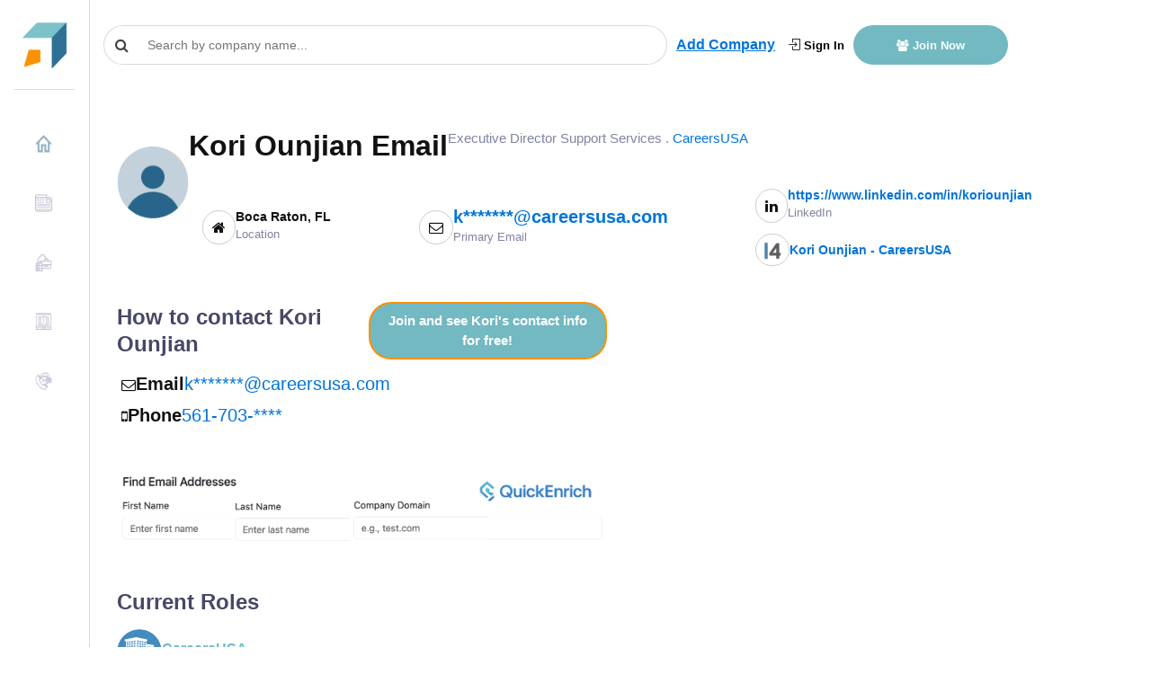

--- FILE ---
content_type: text/html
request_url: https://growjo.com/employee/Kori-Ounjian-9140184
body_size: 15095
content:

  <!doctype html> 
    <html lang=en>
      <head>
          <meta charset=utf-8>
          <meta http-equiv=X-UA-Compatible content="IE=edge">
          <meta name=viewport content="width=device-width,initial-scale=1">
          <link rel="shortcut icon" href="https://growjo.com/static/img/favicon.png">
          <title data-react-helmet="true">Kori Ounjian Email for CareersUSA </title>
          <meta data-react-helmet="true" name="description" content="Free access to Kori Ounjian’s email at CareersUSA (k*******@careersusa.com). Check out the free Growjo B2B dataset."/><meta data-react-helmet="true" name="author" content="Growjo"/>
          

          <link href="https://growjo.com/static/index.fonts.css" rel="stylesheet" media="print" onload="this.media='all'">
          <link href="https://growjo.com/static/index.styles.css" rel="stylesheet">
          <link href="https://growjo.com/static/styles.min.css" rel="stylesheet">
          <link href="https://growjo.com/static/materialUI.css" rel="stylesheet" media="print" onload="this.media='all'">

          <!--<script async src = "https://www.googletagmanager.com/gtag/js?id=UA-134269090-1" ></script>  
          <script async>
          window.dataLayer = window.dataLayer || [];
          function gtag(){dataLayer.push(arguments);}
          gtag('js', new Date());
          gtag('config', 'UA-134269090-1');
        </script>
        <script>
        window.ga=window.ga||function(){(ga.q=ga.q||[]).push(arguments)};ga.l=+new Date;
        ga('create', 'UA-134269090-1', 'auto');
        

        ga('require', 'eventTracker');
        ga('require', 'outboundLinkTracker');
        ga('require', 'urlChangeTracker');
        
        ga('send', 'pageview');
        </script>
          
          -->
          <script async src="https://www.googletagmanager.com/gtag/js?id=G-8RP4RRPF8F"></script>
          <script>
          window.dataLayer = window.dataLayer || [];
          function gtag(){dataLayer.push(arguments);}
          gtag('js', new Date());
        
          gtag('config', 'G-8RP4RRPF8F');
        </script>
     
          <script async src="https://pagead2.googlesyndication.com/pagead/js/adsbygoogle.js?client=ca-pub-1304487994033637"
     crossorigin="anonymous"></script>

          <!-- <script src="//www.ezojs.com/ezoic/sa.min.js"></script> -->

         
          
          <script async src="https://www.google-analytics.com/analytics.js"></script>
          <script defer src="https://growjo.com/static/autotrack.js"></script>          
          
          <script async>window.InitialData = {"data":{"id":9140184,"first_name":"Kori","last_name":"Ounjian","email":"k*******@careersusa.com","phone":"561-703-****","title":"Executive Director Support Services","linkedin":"https://www.linkedin.com/in/koriounjian","employee_id":7804503,"GrowjoListFull":{"company_name":"CareersUSA","email_1":null,"email_2":null,"bio":"CareersUSA is a national staffing company headquartered in Boca Raton, Florida, offering Fortune 500 businesses a wide range of staffing services including the provision of temporary, temp-to-hire and direct-hire personnel. Founded in 1981, CareersUSA has grown its network of offices throughout the country and offers employment opportunities in all types of industries to more than 20,000 people with a wide range of skills each year. Staffing solutions provided by CareersUSA are tailored to meet each client's unique set of requirements. Marilyn J. Ounjian founded CareersUSA, a Woman-Owned Business Enterprise, with the objective of providing a strong staffing resource for businesses, while assisting skilled and dependable individuals in contributing to an evolving workplace. The company is committed to providing equal employment opportunities and is positioned to accommodate diversity requirements, government regulations and primary contract prerequisites.","city":"Boca Raton","state":"FL","country":"United States","address1":"6501 Congress Avenue","phone":"561-995-7000","url":"careersusa.com","estimated_revenues":24948000,"current_employees":189},"EmployeeDetail":{"id":2488534,"employee_id":7804503,"title_1":"Executive Director of Support Services","company_name_1":"CareersUSA","company_linkedin_1":"https://www.linkedin.com/company/careersusa","title_2":"","company_name_2":"","company_linkedin_2":"","title_3":"","company_name_3":"","company_linkedin_3":"","degree_1":"Business Management and Information Systems","institution_1":"Tulane University - A.B. Freeman School of Business","degree_2":"2006, Business","institution_2":"University of Miami Herbert Business School"},"unlocked_person":null}}</script>
         

          
      </head>
      <body class="app header-fixed sidebar-fixed aside-menu-fixed aside-menu-hidden">
      
      <div id="root"><div class="app"><header class="app-header navbar justify-content-start"><button type="button" class="d-md-none navbar-toggler"><span class="navbar-brand"></span></button><a class="navbar-brand navbar-brand-hidden navbar-brand" href="/"></a><div class="col" style="display:flex;align-items:center"><div class="cstm-search" style="margin-right:10px"><div class="css-1py3auy e1n4b2jv0"><div style="width:300px" class="search  css-1xdhyk6 e1nzkzy80"><div class="css-1mnns6r"><input id="query-downshift-input" role="combobox" aria-autocomplete="list" aria-expanded="false" autoComplete="off" value="" class="css-kxuoep ep3169p0" placeholder="Search by company name..."/><div><div class="css-1nqnto3 ekqohx90"><span class="d-flex justify-content-start align-items-center"><i class="fa fa-search"></i></span></div></div></div></div></div></div><a style="display:none" class="sidebar-toggle" href="/employee/javascript:void(0)"><i class="fa fa-bars"></i></a><a style="text-decoration:underline" class="font-weight-bold add-company-btn" href="/add-your-company">Add Company</a><div class="ml-auto header-btn-group  col"><a class="login-header" href="/login"><i class="icon-login"></i> Sign In</a><a class="join-header" href="/join"><i class="fa  fa-users"></i> Join Now</a></div></div></header><div class="appbody "><div class="sidebar"><nav class="sidebar-nav"><ul class="nav"><li class="nav-item"><a class="nav-link" name="" href="/"><img class="img" src="[data-uri]" style="margin-right:10px;margin-top:-5px;width:20px;height:20px"/>Home</a></li><li class="nav-item"><a class="nav-link" name="" href="/blog"><img class="img" src="[data-uri]" style="margin-right:10px;margin-top:-5px;width:20px;height:20px"/>News</a></li><li class="nav-item"><a class="nav-link" name="" href="/company_data_api"><img class="img" src="[data-uri]" style="margin-right:10px;margin-top:-5px;width:20px;height:20px"/>Company Data API</a></li><li class="nav-item"><a class="nav-link" name="" href="/aboutus"><img class="img" src="[data-uri]" style="margin-right:10px;margin-top:-5px;width:20px;height:20px"/>About Us</a></li><li class="nav-item"><a class="nav-link" name="" href="/contact"><img class="img" src="[data-uri]" style="margin-right:10px;margin-top:-5px;width:20px;height:20px"/>Contact Us</a></li></ul></nav></div><main class="main"><div class="container-fluid"><div class="animated fadeIn mainView" style="height:100%" data-bs-spy="scroll" data-bs-target=".navbar" data-bs-offset="50"><div style="height:100%" class="modifyCard card"><div style="height:100%" class="tempCompany card-body"><div class="row"><div class="col-md-12"><div class="profile-info"><img width="80" src="[data-uri]" alt=""/><div class="info"><div class="ch-1"><h1>Kori Ounjian Email</h1><p>Executive Director Support Services<!-- --> . <a href="/company/CareersUSA"> <!-- -->CareersUSA</a></p></div><div class="ch-2 col-md-11"><div class="wpr"><i class="fa fa-home" aria-hidden="true"></i><div><p>Boca Raton<!-- -->, <!-- -->FL</p><span>Location</span></div></div><div class="wpr"><i class="fa fa-envelope-o" aria-hidden="true"></i><div><p><a style="font-size:20px" href="/join">k*******@careersusa.com</a></p><span>Primary Email</span></div></div><div><div class="wpr"><i class="fa fa-linkedin" aria-hidden="true"></i><div><p><a href="https://www.linkedin.com/in/koriounjian" target="_blank">https://www.linkedin.com/in/koriounjian</a></p><span>LinkedIn</span></div></div><div class="wpr i4" style="margin-top:12px"><div class="icon"><img src="[data-uri]"/></div><div><p><a href="https://www4.lead411.com/Kori-Ounjian_7804503.html" target="_blank"> <!-- -->Kori Ounjian - CareersUSA</a></p></div></div></div></div></div></div><div class="row"><div class="col-md-6"><div class="contact-info"><div class="head"><h2>How to contact <!-- -->Kori Ounjian</h2><a class="btn" href="/join">Join and see <!-- -->Kori<!-- -->&#x27;s contact info for free!</a></div><div class="info"><div class="wpr"><div><i class="fa fa-envelope-o" aria-hidden="true"></i><p>Email</p></div><div><a style="font-size:20px" href="/join">k*******@careersusa.com</a></div></div><div class="wpr"><div><i class="fa fa-mobile" aria-hidden="true"></i><p>Phone</p></div><div><a style="font-size:20px" href="/join">561-703-****</a></div></div></div></div><div class="enrich-ad" style="padding-top:40px"><a href="https://quickenrich.io" target="_blank"><img src="/static/quickenrich_ad.png" style="max-width:100%"/></a></div></div><div class="col-md-6"><ins class=" adsbygoogle" style="display:block" data-ad-client="ca-pub-1304487994033637" data-ad-slot="4128680171" data-ad-layout="" data-ad-layout-key="" data-ad-format="auto" data-full-width-responsive="true"></ins></div></div><div class="associated-companies" style="padding-top:40px"><h2>Current Roles</h2><div class="item"><div class="profile"><div><a href="/company/CareersUSA" target="_blank" style="text-decoration:none"></a></div><div><div class="heading"><h4><a href="/company/CareersUSA"> <!-- -->CareersUSA</a></h4></div><div style="padding-top:0px;display:flex;gap:10px;align-items:center"><h5 style="margin:0px">Employees:</h5><span>189</span></div><div style="display:flex;gap:10px;align-items:center"><h5 style="margin:0px">Revenue:</h5><span>$<!-- -->24.9M</span></div><div><h5>About</h5><span>CareersUSA is a national staffing company headquartered in Boca Raton, Florida, offering Fortune 500 businesses a wide range of staffing services including the provision of temporary, temp-to-hire and direct-hire personnel. Founded in 1981, CareersUSA has grown its network of offices throughout the country and offers employment opportunities in all types of industries to more than 20,000 people with a wide range of skills each year. Staffing solutions provided by CareersUSA are tailored to meet each client&#x27;s unique set of requirements. Marilyn J. Ounjian founded CareersUSA, a Woman-Owned Business Enterprise, with the objective of providing a strong staffing resource for businesses, while assisting skilled and dependable individuals in contributing to an evolving workplace. The company is committed to providing equal employment opportunities and is positioned to accommodate diversity requirements, government regulations and primary contract prerequisites.</span></div><div><h5>CareersUSA Address</h5><span>6501 Congress Avenue<!-- --> <br/>Boca Raton, FL<br/>United States</span></div><div><h5>CareersUSA Email</h5><a class="email"></a><a class="email"></a></div><div><h5>CareersUSA Phone Numbers</h5><a> <!-- -->561-995-7000</a><div><a class="cbtn" href="/join">Join and see <!-- -->Kori<!-- -->&#x27;s phone number for free!</a></div></div></div></div></div></div><div class="associated-companies" style="padding-top:20px"><h2>Past Companies</h2><div class="item"><div class="profile"><div></div><div><div class="heading" style="margin-top:12px"><h6>CareersUSA<span class="" style="font-weight:normal;padding-left:10px">Executive Director of Support Services</span></h6></div></div></div></div></div></div></div></div></div></div></div></main></div><footer class="app-footer " style="display:block"><div class="footer-side d-flex "><div class="footerItem align-self-end flex-column w-100"><span>© <!-- -->2026<!-- --> Growjo</span><br/><span> All right reserved</span></div></div><div class="d-flex flex-grow-1 justify-content-center footer-big"><div class="link-main col-12 col-md-6 pb-5"><div class="link-head"><h3 class="">Cities</h3></div><div class="link"><a class="eachlink" href="/city/Atlanta">Atlanta</a><a class="eachlink" href="/city/Austin">Austin</a><a class="eachlink" href="/city/Baltimore">Baltimore</a><a class="eachlink" href="/city/Bangalore">Bangalore</a><a class="eachlink" href="/city/Berlin">Berlin</a><a class="eachlink" href="/city/Boston">Boston</a><a class="eachlink" href="/city/Boulder">Boulder</a><a class="eachlink" href="/city/Charlotte">Charlotte</a><a class="eachlink" href="/city/Chicago">Chicago</a><a class="eachlink" href="/city/Cleveland">Cleveland</a><a class="eachlink" href="/city/Dallas">Dallas</a><a class="eachlink" href="/city/Denver">Denver</a><a class="eachlink" href="/city/Detroit">Detroit</a><a class="eachlink" href="/city/East_Bay">East Bay</a><a class="eachlink" href="/city/Houston">Houston</a><a class="eachlink" href="/city/Jacksonville">Jacksonville</a><a class="eachlink" href="/city/Kansas_City">Kansas City</a><a class="eachlink" href="/city/Las_Vegas">Las Vegas</a><a class="eachlink" href="/city/London">London</a><a class="eachlink" href="/city/Los_Angeles">Los Angeles</a><a class="eachlink" href="/city/Miami">Miami</a><a class="eachlink" href="/city/Minneapolis">Minneapolis</a><a class="eachlink" href="/city/Nashville">Nashville</a><a class="eachlink" href="/city/New_York_City">New York City</a><a class="eachlink" href="/city/Orange_County">Orange County</a><a class="eachlink" href="/city/Orlando">Orlando</a><a class="eachlink" href="/city/Paris">Paris</a><a class="eachlink" href="/city/Philadelphia">Philadelphia</a><a class="eachlink" href="/city/Phoenix">Phoenix</a><a class="eachlink" href="/city/Pittsburgh">Pittsburgh</a><a class="eachlink" href="/city/Portland">Portland</a><a class="eachlink" href="/city/Raleigh_Durham">Raleigh Durham</a><a class="eachlink" href="/city/Salt_Lake_City">Salt Lake City</a><a class="eachlink" href="/city/San_Antonio">San Antonio</a><a class="eachlink" href="/city/San_Diego">San Diego</a><a class="eachlink" href="/city/San_Francisco">San Francisco</a><a class="eachlink" href="/city/Santa_Barbara">Santa Barbara</a><a class="eachlink" href="/city/Seattle">Seattle</a><a class="eachlink" href="/city/Silicon_Valley">Silicon Valley</a><a class="eachlink" href="/city/Singapore">Singapore</a><a class="eachlink" href="/city/St_Louis">St Louis</a><a class="eachlink" href="/city/Stockholm">Stockholm</a><a class="eachlink" href="/city/Sydney">Sydney</a><a class="eachlink" href="/city/Tampa">Tampa</a><a class="eachlink" href="/city/Tel_Aviv">Tel Aviv</a><a class="eachlink" href="/city/Toronto">Toronto</a><a class="eachlink" href="/city/Vancouver">Vancouver</a><a class="eachlink" href="/city/Washington_DC">Washington DC</a></div></div><div class="link-main col pt-5 pt-sm-0"><div class="link-head"><h3 class="">States</h3></div><div class="link"><a class="eachlink" href="/state/AZ">AZ</a><a class="eachlink" href="/state/CA">CA</a><a class="eachlink" href="/state/CO">CO</a><a class="eachlink" href="/state/FL">FL</a><a class="eachlink" href="/state/GA">GA</a><a class="eachlink" href="/state/ID">ID</a><a class="eachlink" href="/state/IL">IL</a><a class="eachlink" href="/state/MA">MA</a><a class="eachlink" href="/state/MI">MI</a><a class="eachlink" href="/state/MN">MN</a><a class="eachlink" href="/state/NY">NY</a><a class="eachlink" href="/state/OH">OH</a><a class="eachlink" href="/state/OR">OR</a><a class="eachlink" href="/state/PA">PA</a><a class="eachlink" href="/state/TN">TN</a><a class="eachlink" href="/state/TX">TX</a><a class="eachlink" href="/state/UT">UT</a><a class="eachlink" href="/state/WA">WA</a></div></div><div class="link-main col"><div class="link-head"> <h3 class="">Industries</h3></div><div class="link"><a class="eachlink" href="/industry/AdTech">AdTech</a><a class="eachlink" href="/industry/Analytics">Analytics</a><a class="eachlink" href="/industry/BioTech">BioTech</a><a class="eachlink" href="/industry/Cannabis">Cannabis</a><a class="eachlink" href="/industry/DevOps">DevOps</a><a class="eachlink" href="/industry/Digital_Health">Digital Health</a><a class="eachlink" href="/industry/EdTech">EdTech</a><a class="eachlink" href="/industry/Fintech">Fintech</a><a class="eachlink" href="/industry/Martech">Martech</a><a class="eachlink" href="/industry/Real_Estate">Real Estate</a><a class="eachlink" href="/industry/Tech_Services">Tech Services</a></div></div><div class="link-main col"><div class="link-head"><h3 class="">Growjo</h3></div><div class="link"><a href="/directory">Directory</a><a href="/what-is-zoominfo">What is ZoomInfo?</a><a href="https://www.lead411.com/blog/best-database-for-sales-leads-in-2023" target="_black">Best Sales Lead Database</a><a href="/terms">Terms &amp; conditions</a><a href="/privacy">Privacy Policy</a><a href="/do_not">Do Not Sell </a><a href="/contact">Contact Us </a><a href="/about_our_data">About our Data</a><a href="/top_competitors">Top Competitors</a><a href="/blog/2025/07/21/top-10-coresignal-competitors-and-alternatives/">CoreSignal Competitors</a></div></div><div class="link-main col"><div class="link-head"><h3 class="">Resources</h3></div><div class="link"><a href="https://www.lead411.com/zoominfo-pricing/" target="_blank" rel="noopener noreferrer">Zoominfo pricing</a><a href="https://www.lead411.com/zoominfo-competitors/" target="_blank" rel="noopener noreferrer">Zoominfo competitors</a><a href="https://www.lead411.com/buy-b2b-email-list/" target="_blank" rel="noopener noreferrer">B2B email lists</a><a href="https://www.lead411.com/clearbit-pricing/" target="_blank" rel="noopener noreferrer">Clearbit pricing</a><a href="https://www.lead411.com/data-solutions/bombora-intent-data/" target="_blank" rel="noopener noreferrer">Bombora Pricing</a><a href="https://www.lead411.com/blog/apollo-io-api-pricing/" target="_blank" rel="noopener noreferrer">Apollo.io API Pricing</a><a href="https://quickenrich.io/" target="_blank" rel="noopener noreferrer">B2B Email Finder</a></div></div></div><div id="drift-chat"></div><div class="col-md-12 text-center"></div></footer><div></div></div></div>

          <script rel="preload" type="text/javascript" src="/static/index.bundle.js"></script>
          <!-- L411 Analytics -->
            <script type=“text/javascript”>
                var _paq = window._paq = window._paq || [];
                (function() {
                    var u=“//devapp2.lead411.com/”;
                    _paq.push([‘trackPageView’, true]);
                    _paq.push([‘customerId’, ‘lqznVsOT’]);
                    _paq.push([‘campaignName’, ‘General’]);
                    var d=document, g=d.createElement(‘script’), s=d.getElementsByTagName(‘script’)[0];
                    g.type=‘text/javascript’; g.async=true; g.src=u+‘l411Analytics.js’; s.parentNode.insertBefore(g,s);
                })();
            </script>
    <!-- End L411 Analytics -->
      <script>(function(){function c(){var b=a.contentDocument||a.contentWindow.document;if(b){var d=b.createElement('script');d.innerHTML="window.__CF$cv$params={r:'9bf78bc68a4dc959',t:'MTc2ODY3MDY2NA=='};var a=document.createElement('script');a.src='/cdn-cgi/challenge-platform/scripts/jsd/main.js';document.getElementsByTagName('head')[0].appendChild(a);";b.getElementsByTagName('head')[0].appendChild(d)}}if(document.body){var a=document.createElement('iframe');a.height=1;a.width=1;a.style.position='absolute';a.style.top=0;a.style.left=0;a.style.border='none';a.style.visibility='hidden';document.body.appendChild(a);if('loading'!==document.readyState)c();else if(window.addEventListener)document.addEventListener('DOMContentLoaded',c);else{var e=document.onreadystatechange||function(){};document.onreadystatechange=function(b){e(b);'loading'!==document.readyState&&(document.onreadystatechange=e,c())}}}})();</script><script defer src="https://static.cloudflareinsights.com/beacon.min.js/vcd15cbe7772f49c399c6a5babf22c1241717689176015" integrity="sha512-ZpsOmlRQV6y907TI0dKBHq9Md29nnaEIPlkf84rnaERnq6zvWvPUqr2ft8M1aS28oN72PdrCzSjY4U6VaAw1EQ==" data-cf-beacon='{"version":"2024.11.0","token":"6c54f3d447e448df9c3aecdbfae862e2","server_timing":{"name":{"cfCacheStatus":true,"cfEdge":true,"cfExtPri":true,"cfL4":true,"cfOrigin":true,"cfSpeedBrain":true},"location_startswith":null}}' crossorigin="anonymous"></script>
</body>
    </html>
  

--- FILE ---
content_type: text/html; charset=utf-8
request_url: https://www.google.com/recaptcha/api2/aframe
body_size: 268
content:
<!DOCTYPE HTML><html><head><meta http-equiv="content-type" content="text/html; charset=UTF-8"></head><body><script nonce="2z5k7xnmhWQPFtOyHgH8NQ">/** Anti-fraud and anti-abuse applications only. See google.com/recaptcha */ try{var clients={'sodar':'https://pagead2.googlesyndication.com/pagead/sodar?'};window.addEventListener("message",function(a){try{if(a.source===window.parent){var b=JSON.parse(a.data);var c=clients[b['id']];if(c){var d=document.createElement('img');d.src=c+b['params']+'&rc='+(localStorage.getItem("rc::a")?sessionStorage.getItem("rc::b"):"");window.document.body.appendChild(d);sessionStorage.setItem("rc::e",parseInt(sessionStorage.getItem("rc::e")||0)+1);localStorage.setItem("rc::h",'1768670668338');}}}catch(b){}});window.parent.postMessage("_grecaptcha_ready", "*");}catch(b){}</script></body></html>